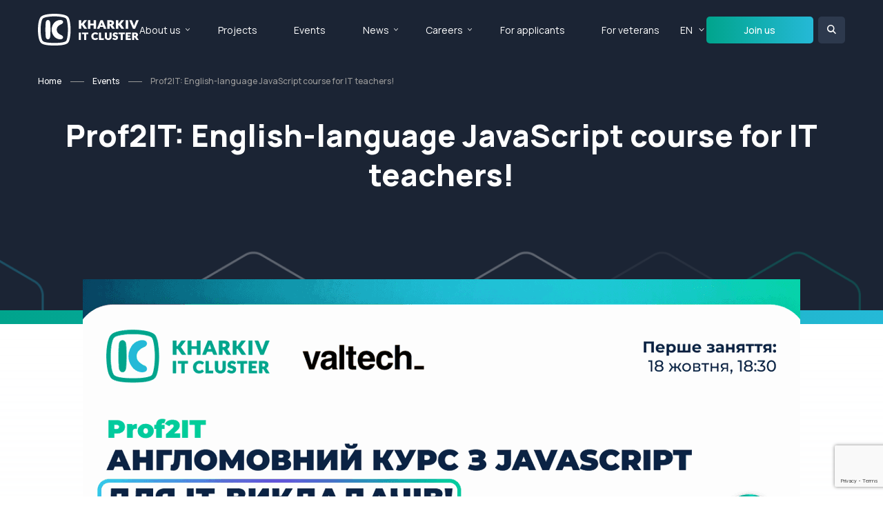

--- FILE ---
content_type: text/html; charset=utf-8
request_url: https://it-kharkiv.com/events/en/prof2it-anglomovnyj-kurs-z-javascript-dlya-it-vykladachiv
body_size: 7792
content:
<!doctype html>
<html lang="en">

<head>
 <link media="all" rel="stylesheet" href="/cms-assets/css/main.css" nonce='9c2750c2d726809f4b039de31d285a2f'>
<meta charset="utf-8">
<meta name="viewport" content="width=device-width, initial-scale=1, shrink-to-fit=no">

            <meta name="description" content="Are you a teacher of technical specialties? You should definitely join the new Prof2IT course, which has been prepared byProf2IT!"> 

    <link rel="canonical" href="https://it-kharkiv.com/events/en/prof2it-anglomovnyj-kurs-z-javascript-dlya-it-vykladachiv">


<meta property="og:locale" content="en_US">
<meta property="og:type" content="article">
<meta property="og:title" content="Prof2IT: English-language JavaScript course for IT teachers!">
<meta property="og:description" content="Are you a teacher of technical specialties? You should definitely join the new Prof2IT course, which has been prepared byProf2IT!">
<meta property="og:url" content="https://it-kharkiv.com/events/en/prof2it-anglomovnyj-kurs-z-javascript-dlya-it-vykladachiv">
<meta property="og:site_name" content="Kharkiv IT Cluster">

<link rel="preconnect" href="https://fonts.googleapis.com">
<link rel="preconnect" href="https://fonts.gstatic.com" crossorigin>
<link href="https://fonts.googleapis.com/css2?family=Manrope:wght@200..800&display=swap" rel="stylesheet">

<link rel="stylesheet" href="https://code.jquery.com/ui/1.13.2/themes/base/jquery-ui.css">
<link rel="stylesheet" href="https://cdn.jsdelivr.net/npm/swiper@9/swiper-bundle.min.css">
<link rel="stylesheet" href="https://cdnjs.cloudflare.com/ajax/libs/fancybox/3.5.7/jquery.fancybox.min.css">
<link rel="stylesheet" href="/css/main.min.css">

<script src="https://code.jquery.com/jquery-3.7.1.min.js" integrity="sha256-/JqT3SQfawRcv/BIHPThkBvs0OEvtFFmqPF/lYI/Cxo=" crossorigin="anonymous"></script>
<script src="https://cdnjs.cloudflare.com/ajax/libs/jquery-migrate/3.0.1/jquery-migrate.js"></script>
<script src="https://code.jquery.com/ui/1.13.2/jquery-ui.js"></script>
<script src="https://cdn.jsdelivr.net/npm/swiper@9/swiper-bundle.min.js"></script>
<script src="https://cdnjs.cloudflare.com/ajax/libs/fancybox/3.5.7/jquery.fancybox.min.js"></script>
<script type="text/javascript" src="https://maps.googleapis.com/maps/api/js?key=AIzaSyANHh3erG5-mNfGYXzRDZA2H_jnrkfEWxg"></script>
<script src="https://kit.fontawesome.com/ed9b260dd8.js" crossorigin="anonymous"></script>
<script src="/js/jquery.main.js"></script>
<script src="/js/sort.js"></script>

<title>Prof2IT: English-language JavaScript course for IT teachers!</title>
<script src='https://www.google.com/recaptcha/api.js?render=6Ld5QIoUAAAAAKznGOlK7z6mgqJ8ajRUc3CK5M17' nonce='9c2750c2d726809f4b039de31d285a2f'></script>
<script src="/cms-assets/js/ecommerce/price-calculation.min.js?v=" nonce='9c2750c2d726809f4b039de31d285a2f'></script>
 
 </head>

<body>
    <div id="wrapper">
<div class="loader-holder"><div class="loader"><div></div><div></div><div></div><div></div></div></div>
<header id="header">
    <div class="container">
        <div class="logo-holder">
            <a href="#" class="nav-opener"><span></span></a>
            <div class="logo">
                <a href="/en/">
                    <img class="white-logo" src="/images/logo.svg" alt="">
                    <img class="colored-logo" src="/images/logo-colored.svg" alt="">
                </a>
            </div>
        </div>
        <div class="nav-holder">
            <div class="search-holder">
                <form action="/en/search-results" class="form">
                    <input type="search" name="SearchKeyword" placeholder="Search"/>
                    <button type="submit"><i class="icon-search"></i></button>
                </form>
            </div>
<nav id="nav">
	<ul class="reset-list">
<li>
	<a href="#"
>About us</a>
    <div class="drop-down">
        <ul class="reset-list">
<li>
	<a href="/en/about-us"
>Kharkiv IT Cluster</a>
</li><li>
	<a href="/en/it-kharkiv"
>IT Kharkiv</a>
</li><li>
	<a href="/en/members"
>All members</a>
</li><li>
	<a href="/en/it-companies-catalog"
>IT companies catalogue</a>
</li><li>
	<a href="/en/join-company"
>Join us</a>
</li><li>
	<a href="/en/contact-us"
>Contact us</a>
</li>        </ul>
    </div>
</li><li>
	<a href="/en/projects"
>Projects</a>
</li><li>
	<a href="/en/events"
>Events</a>
</li><li>
	<a href="#"
>News</a>
    <div class="drop-down">
        <ul class="reset-list">
<li>
	<a href="/en/news"
>All news</a>
</li><li>
	<a href="/en/media-about-us"
>Media about us</a>
</li>        </ul>
    </div>
</li><li>
	<a href="#"
>Careers</a>
    <div class="drop-down">
        <ul class="reset-list">
<li>
	<a href="/en/vacancies"
>Vacancies</a>
</li>        </ul>
    </div>
</li><li>
	<a href="https://portal-abiturienta.it-kharkiv.com/"
	target="_blank">For applicants</a>
</li><li>
	<a href="https://it-cluster.trialsite.co/en/projects/veterans2it-courses"
>For veterans</a>
</li>	</ul>
</nav>            <nav id="lang">
                <ul class="reset-list">
                    <li class="selected">
                        <a href="#">EN</a>
                        <div class="drop-down">
                            <ul class="reset-list">
                                <li class="selected"><a href="#">EN</a></li>
                                <li><a class="languageChangeButton" data-lang="to-ua" href="">UA</a></li>
                            </ul>
                        </div>
                    </li>
                </ul>
            </nav>
            <div class="info-holder">
                <ul class="company-info">
                    <li>
                        <i class="icon icon-location"></i>
                        <div class="text">
                            <address>Kharkiv, <br> Gromadyanska St., 11/13</address>
                        </div>
                    </li>
                    <li>
                        <i class="icon icon-phone"></i>
                        <div class="text">
                            <a href="tel:+38(073)658-88-46">+38(073)658-88-46</a> <br>
                            <a href="tel:+38(050)658-88-46">+38(050)658-88-46</a>
                        </div>
                    </li>
                    <li>
                        <i class="icon icon-email"></i>
                        <div class="text">
                            <a href="mailto: info@it-kharkiv.com"> info@it-kharkiv.com</a>
                        </div>
                    </li>
                </ul>
                <ul class="social-networks">
                    <li><a href="https://www.facebook.com/kharkivitcluster/"><i class="icon icon-facebook"></i></a></li>
                    <li><a href="https://www.instagram.com/kharkiv.it.cluster/"><i class="icon icon-instagram"></i></a></li>
                    <li><a href=""><i class="icon icon-twitter"></i></a></li>
                    <li><a href="https://www.linkedin.com/company/kharkiv-it-cluster"><i class="icon icon-linkedin2"></i></a></li>
                </ul>
            </div>
        </div>
        <a href="/en/join-company" class="btn small">Join us</a>
        <div class="header-search">
            <a href="#" class="search-opener"></a>
            <div class="form-holder">
                <form action="/en/search-results" class="form">
                    <input type="search" name="SearchKeyword" placeholder="Search"/>
                    <button type="submit"><i class="icon icon-search"></i></button>
                </form>
            </div>
        </div>
    </div>
</header>        <main id="main" role="main">


    <section class="banner">
        <div class="container">
<ul class="breadcrumbs">
    <li><a href="/en/home">Home</a></li>
    <li><a href="/en/events">Events</a></li>
    <li>Prof2IT: English-language JavaScript course for IT teachers!</li>
</ul>            <div class="text">
                <h1>Prof2IT: English-language JavaScript course for IT teachers!</h1>
            </div>
        </div>
    </section>
            <section class="section module-detail-section corner-top"  data-cms_ose_item_id="71502" data-cms_ose_reload_page="true" style="position: relative">
    <div class="container">
        <div class="content03">
                    <img class="main-img" src="/images/2023/10/prof2it-anglomovnyj-kurs-z-javascript-dlya-it-vykladachiv-prof2it-english-language-javascript-course-for-it-teachers5.png?width=1040&height=582&mode=crop" alt="">
            <div class="row-holder event-detail">
                <div class="col-3">
                    <p class="date-icon"><i class="icon icon-calendar"></i> Date of event:</p>
                        <strong class="date"><span>18</span> September 2023</strong>
                    
                </div>
                
                <div class="col-3">
                    <p class="location"><i class="icon icon-time"></i> Time of the event</p>
                    <time class="date">00:00 </time>
                </div>
                <div class="col-3">
                    <p class="location"><i class="icon icon-location"></i> Location</p>
                    <address></address>
                </div>
            </div>
            
            
            
            <div class="content04">
                <div class="text-holder">
                </div>
            </div>
            
            <div class="content04">
                <div class="text-holder">
                    <h3><span>Are you a teacher of technical specialties, and do you want to improve your qualifications? Then you should definitely join the new Prof2IT course, which has been prepared by Kharkiv IT Cluster!</span></h3>
<span>The Prof2IT project is one of the most significant educational initiatives of Kharkiv IT Cluster. Through collaboration between educational institutions and IT companies, we offer professional development courses for teachers in technical specialties, aligning with the latest trends in the IT industry.</span>
<h3><b>Already involved in the Prof2IT project:</b></h3>
<ul>
<li><span>190+ teachers of higher education institutions and colleges;</span></li>
<li><span>25+ institutions of higher and professional pre-higher education in Ukraine;</span></li>
<li><span>20+ IT companies;</span></li>
<li><span>50+ lecturers;</span></li>
</ul>
<b>Information about the speaker:</b>
<span>Stanislav is experienced Lead Front-End Developer with focus on React framework.</span>
<span>He has vast experience working with multicultural distributed teams, understanding the clients' needs and tailoring web software solutions based on clear requirements.</span>
<span>Parts of his characteristics are being proactive, straightforward and having an eye for even the smallest intricate details.</span>
<h3><b>Course Details</b></h3>
<b>Topic:</b><span> «</span><b>Understanding Basic JavaScript, Data Structures and Data Presentation using Ag-Grid»</b>
<b>Speaker:</b><span> Stanislav Kumanov, Front-End Developer at </span><a href="https://www.valtech.com/"><span>Valtech</span></a>
<b>Course language:</b><span> English</span>
<b>Number of lessons:</b><span> 10 lesson</span><b>s</b><span>/1-1.5 hours each + final exam</span>
<b>Online platform:</b><span> Zoom</span>
<b>Date:</b><span> October 18th at 6:30 p.m</span>
<span>The course will be posted on the  DrivEd platform, which was kindly provided by </span><a href="https://piogroup.net/"><span>PioGroup Software</span></a><span> for the implementation of the educational projects of Kharkiv IT Cluster.</span>
<h3><b>Course Description</b></h3>
<ol>
<li><span> Introduction to the Data Grid with Ag-Grid</span></li>
<li><span> Initial Deep Dive and Ag Grid Setup</span></li>
<li><span> Understanding the Data Grid Column Interface</span></li>
<li><span> Working with Rows in the Data Grid</span></li>
<li><span> Styling and Customization of the Grid Using CSS and HTML</span></li>
<li><span> Data Visualization on the Client and Server Sides</span></li>
<li><span> Data Filtering</span></li>
<li><span> Data Charts</span></li>
<li><span> An Overview of the Grid Functions: Handling Date, Time, Loading and Pagination</span></li>
<li><span> Final Practical Examination for the Students</span></li>
</ol>
<b>Why Should You Join?</b>
<span>By joining the course, you will have a chance to deepen and enhance your knowledge as well as your hard skills in communicating in English directly with a native speaker.</span>
<h3><b>Course participants will gain:</b></h3>
<ul>
<li><span>valuable knowledge and experience;</span></li>
<li><span>access to educational materials;</span></li>
<li><span>an opportunity to exchange experience with other teachers;</span></li>
<li><span>a chance to receive feedback from experts;</span></li>
<li><span>a certificate of advanced qualification worth 3 ECTS credits, for successful completion of the course. (The successful completion of the course is especially important for 80% of the final test)</span></li>
</ul>
<b>What is Required to Participate?</b>
<b>To enroll in the course, please register via the link:</b> <a href="https://forms.gle/9fP37JVXizysP13E7"><span>https://forms.gle/9fP37JVXizysP13E7</span></a>
<b>🔥 Join our Telegram chat so that you won’t miss the news 👉 </b><a href="https://t.me/+M7aTidCCZBQxMzY6"><b>https://t.me/+M7aTidCCZBQxMzY6</b></a>

 

<span>See you at the first lesson of the course </span><b>«Understanding Basic JavaScript, Data Structures and Data Presentation Using Ag-Grid». </b><span>We have prepared a lot of interesting things for you!</span>

 
<p><strong>Підпишись на наш телеграм канал, щоб бути у курсі вступної кампанії 2023</strong></p>
<p><a class="btn" href="https://t.me/parents2it" rel="nofollow noopener" target="_blank"><span>Підписатися на Telegram-канал</span></a></p>
<p><strong>Також читай новини на наших сторінках в соціальних мережах:</strong></p>
<p><a class="btn" href="https://www.facebook.com/kharkiv.it.cluster.edu" rel="nofollow noopener" target="_blank">Facebook</a></p>
<p><a class="btn" href="https://www.instagram.com/kharkiv_it_cluster_edu" rel="nofollow noopener" target="_blank">Instagram</a></p>
                </div>
            </div>
            
            <div class="content06">
                <div class="row-holder speakers-list">
                </div>
            </div>
        </div>
    </div>
<button data-cms_ose_edit_item_button="71502" class="cms_ose_editing_button" style="z-index:98;"><svg xmlns="http://www.w3.org/2000/svg" viewBox="0 0 500 500"><defs><style>.cms_ose_editing_button__style-1 { fill: #0091ea;}.cms_ose_editing_button__style-2 { fill: #fff; }</style></defs><g id="layer-2" data-name="layer 2"><g id="layer-1-2" data-name="layer-1"> <circle class="cms_ose_editing_button__style-1" cx="250" cy="250" r="250" /><path class="cms_ose_editing_button__style-2" d="M297.26,150.29a27,27,0,0,1,38.21,0l16.62,16.63a27,27,0,0,1,0,38.2l-20.41,20.41-54.83-54.82Zm24.89,84.77-98.36,98.32A37.07,37.07,0,0,1,208,342.74l-50.75,14.93a9.49,9.49,0,0,1-10-2.91,9.27,9.27,0,0,1-2.55-9.66l14.92-50.74A37.31,37.31,0,0,1,169,278.59l98.33-98.34Z" /></g></g></svg></button>
<button data-cms_ose_delete_item_button="71502" class="cms_ose_editing_button" style="z-index:98;"><svg xmlns="http://www.w3.org/2000/svg" viewBox="0 0 500 500"><defs><style>.cms_ose_editing_button__style-1 {  fill: #0091ea;   }.cms_ose_editing_button__style-2 {   fill: #fff;    }</style></defs><g id="layer-2" data-name="layer 2"> <g id="layer-1-2" data-name="layer-1"> <circle class="cms_ose_editing_button__style-1" cx="250" cy="250" r="250" /> <path class="cms_ose_editing_button__style-2" d="M212.53,150.08a13.44,13.44,0,0,1,12-7.44H275.2a13.44,13.44,0,0,1,12,7.44l3,6h40.38a13.46,13.46,0,1,1,0,26.92H169.12a13.46,13.46,0,0,1,0-26.92H209.5ZM321.72,338.69A20.23,20.23,0,0,1,301.58,358H198.19A20.25,20.25,0,0,1,178,338.69l-9.29-142.21h161.9Z" /> </g> </g></svg></button>
</section>

<section class="section">
    <div class="text-center">
        <p class="intro-p">Prof2IT: English-language JavaScript course for IT teachers!</p>
            <p class="h1">The event is complete</p>
    </div>
</section>

<div class="popup fancybox-content" id="booking-popup" style="display: none;">
    <h3>Registration</h3>
<form action="/forms/cases.ashx?form=booking_form&isSubscription=false" name="booking_form"  method="post" enctype="multipart/form-data">
	<input type="text" id="FirstName" name="FirstName" placeholder="Ім’я">
	<input type="text" id="LastName" name="LastName" placeholder="Прізвище">
	<input type="email" id="Email" name="Email" required placeholder="Email">
	<input type="hidden" name="Payment_ModuleItemId" value="71502"/>
	<input type="text" data-event_one_item_price="0" name="Payment_ItemQuantity" value="1"/>
	<select id="Payment_Type" name="Payment_Type">
    	<option value="CreditCard">Credit Card</option>
    	<option value="Paypal">Paypal</option>
    	<option value="Free">Free Payment</option>
    	<option value="Cash">Cash</option>
    	<option value="EFT">EFT</option>
    	<option value="Cheque">Cheque</option>
    	<option value="MoneyOrder">Money Order</option>
	</select>
<div id="paymentFields_booking_form" class="0_payment_wrapper"></div>
<input type="hidden" name="Payment_Data"/>
<input type="hidden" name="Payment_Data_Descriptor"/>
<div id="paymentErrors_booking_form" role="alert"></div>
	<input type="hidden" name="Payment_Amount" value="0"/>
	<input type="text" disabled="disabled" id="PaymentTotalCost" value="0"/>
	<script>
 		'use strict';grecaptcha.ready(function(){function e(a){grecaptcha.execute("6Ld5QIoUAAAAAKznGOlK7z6mgqJ8ajRUc3CK5M17",{action:'general_form_booking_form'}).then(function(b){document.querySelector(".g-recaptcha-response-v3-booking_form").value=b;a&&a()})}window.customFormSubmit=new Event("customFormSubmit");let a=document.querySelector(".g-recaptcha-response-v3-booking_form").closest("form");if(null!=a){let d=!0,b=0,c=document.getElementById("paymentFields_"+a.getAttribute("name"));a.onsubmit = function(f){f.preventDefault(); if (!a.classList.contains("form-validation-error")){if(d)return b++,d=!1,a.CMS_CustomSubmit=new Event("CMS_CustomSubmit",{cancelable:!0}),e(function(){c?"true"===c.dataset.paymentEnabled?(a.dispatchEvent(window.customFormSubmit),b=0,d=!0):a.dispatchEvent(window.customFormSubmit):(a.CMS_CustomSubmit.data={form:a},a.dispatchEvent(a.CMS_CustomSubmit))}),!1;0<b&&b++;if(1<b)return alert("Form submission is in progress."),!1}};c||a.addEventListener("CMS_CustomSubmit",function(c){ c.defaultPrevented ? (b = 0, d = !0) : a.submit()})}else e()}); 
	</script>
	<input type="hidden" class="g-recaptcha-response-v3-booking_form" name="g-recaptcha-response-v3">
	<input class="btn" type="submit" value="Підтвердити">
</form></div>

<section class="section email-section">
   <div class="alt-holder">
       <div class="container">
           <h2>Subscription to the email newsletter</h2>
           <p>Want to stay updated on the latest IT events in the region?&nbsp;<br>
               Subscribe to our newsletter!</p>
<form class="form" action="/forms/cases.ashx?form=mailing-list&isSubscription=false" name="mailing-list"  method="post" enctype="multipart/form-data">
    <input type="hidden" name="redirectURL" value="/en/form-submission-results-en">
	<input type="text" id="FirstName" name="FirstName" placeholder="Name *" required>
	<input type="email" id="Email" name="Email"  placeholder="Email *" required>
	<script>
 		'use strict';grecaptcha.ready(function(){function e(a){grecaptcha.execute("6Ld5QIoUAAAAAKznGOlK7z6mgqJ8ajRUc3CK5M17",{action:'general_form_mailing_list_en'}).then(function(b){document.querySelector(".g-recaptcha-response-v3-mailing-list-en").value=b;a&&a()})}window.customFormSubmit=new Event("customFormSubmit");let a=document.querySelector(".g-recaptcha-response-v3-mailing-list-en").closest("form");if(null!=a){let d=!0,b=0,c=document.getElementById("paymentFields_"+a.getAttribute("name"));a.onsubmit = function(f){f.preventDefault(); if (!a.classList.contains("form-validation-error")){if(d)return b++,d=!1,a.CMS_CustomSubmit=new Event("CMS_CustomSubmit",{cancelable:!0}),e(function(){c?"true"===c.dataset.paymentEnabled?(a.dispatchEvent(window.customFormSubmit),b=0,d=!0):a.dispatchEvent(window.customFormSubmit):(a.CMS_CustomSubmit.data={form:a},a.dispatchEvent(a.CMS_CustomSubmit))}),!1;0<b&&b++;if(1<b)return alert("Form submission is in progress."),!1}};c||a.addEventListener("CMS_CustomSubmit",function(c){ c.defaultPrevented ? (b = 0, d = !0) : a.submit()})}else e()}); 
	</script>
	<input type="hidden" class="g-recaptcha-response-v3-mailing-list-en" name="g-recaptcha-response-v3">
	<input type="submit" class="btn" value="Subscribe">
</form>       </div>
   </div>
</section>        </main>
<footer id="footer" class="footer">
    <div class="container">
        <div class="row-holder mobile-hide">
            <div class="col-2">
                <p class="h6">About us</p>
<ul class="footer-nav">
<li>
	<a href="/en/about-us"
>Kharkiv IT Cluster</a>
</li><li>
	<a href="/en/it-kharkiv"
>IT Kharkiv</a>
</li><li>
	<a href="/en/members"
>All members</a>
</li><li>
	<a href="/en/it-companies-catalog"
>IT companies catalogue</a>
</li><li>
	<a href="/en/join-company"
>Join us</a>
</li><li>
	<a href="/en/contact-us"
>Contact us</a>
</li></ul>            </div>
            <div class="col-2">
                <p class="h6">Projects</p>
<ul class="footer-nav">
<li>
	<a href="/en/projects"
>All projects</a>
</li><li>
	<a href="#"
>For veterans</a>
</li></ul>            </div>
            <div class="col-2">
                <p class="h6">Events</p>
<ul class="footer-nav">
<li>
	<a href="/en/events"
>Future events</a>
</li><li>
	<a href="/en/events-calendar"
>Calendar</a>
</li><li>
	<a href="/en/events-archive"
>Archive of events</a>
</li><li>
	<a href="/en/add-event"
>Add an event</a>
</li></ul>            </div>
            <div class="col-2">
                <p class="h6">News</p>
<ul class="footer-nav">
<li>
	<a href="/en/news"
>All news</a>
</li><li>
	<a href="/en/media-about-us"
>Media about us</a>
</li></ul>            </div>
            <div class="col-2">
                <p class="h6">For specialists</p>
<ul class="footer-nav">
<li>
	<a href="/en/projects/it-community"
>IT Community</a>
</li><li>
	<a href="/en/vacancies"
>Vacancies of cluster members</a>
</li></ul>            </div>
            <div class="col-2">
                <p class="h6">For applicants</p>
<ul class="footer-nav">
<li>
	<a href="https://portal-abiturienta.it-kharkiv.com/"
	target="_blank">Applicant Portal</a>
</li><li>
	<a href="https://portal-abiturienta.it-kharkiv.com/universities"
>Educational Institutions</a>
</li><li>
	<a href="https://portal-abiturienta.it-kharkiv.com/osoblyvosti-vstupnoi-kampanii-2025"
>Admissions Campaign</a>
</li></ul>            </div>
        </div>
        <section class="info-section contact-info">
            <div class="row-holder">
                <div class="col-3">
                    <div class="logo">
                        <a href="/en/"><img width="158px" src="/images/logo-colored.svg" alt="it cluster kharkiv"></a>
                    </div>
                </div>
                <div class="col-3">
                    <div class="info">
                        <i class="icon icon-location"></i>
                        <div class="text">
                            <address>Kharkiv, <br> Gromadyanska St., 11/13</address>
                        </div>
                    </div>
                </div>
                <div class="col-3">
                    <div class="info">
                        <i class="icon icon-phone"></i>
                        <div class="text">
                            <a href="tel:+38(073)658-88-46">+38(073)658-88-46</a> <br>
                            <a href="tel:+38(050)658-88-46">+38(050)658-88-46</a>
                        </div>
                    </div>
                </div>
                <div class="col-3">
                    <div class="info">
                        <i class="icon icon-email"></i>
                        <div class="text">
                            <a href="mailto: info@it-kharkiv.com"> info@it-kharkiv.com</a>
                        </div>
                    </div>
                </div>
            </div>
<ul class="social-networks">
    <li><a href="https://www.facebook.com/kharkivitcluster/" target="_blank"><i class="icon fa-brands fa-facebook-f"></i></a></li>
    <li><a href="https://www.instagram.com/kharkiv.it.cluster/" target="_blank"><i class="icon fa-brands fa-instagram"></i></a></li>
    <li><a href="https://x.com/kharkivit" target="_blank"><i class="icon fa-brands fa-x-twitter"></i></a></li>
    <li><a href="https://www.linkedin.com/company/kharkiv-it-cluster" target="_blank"><i class="icon fa-brands fa-linkedin-in"></i></a></li>
    <li><a href="https://www.youtube.com/channel/UCr7jkDb4gbAaNwpDR7Xtm8Q" target="_blank"><i class="icon fa-brands fa-youtube"></i></a></li>
</ul>            <p class="copy">Copyrights 2025 © Kharkiv IT Cluster.</p>
            <p class="creator">Powered by <a href="https://webinone.com/" target="_blank"><img width="109px" src="/images/logo-webinone.svg" alt="Webinone Logo"></a></p>
        </section>
    </div>
</footer>
<a href="#" class="back-to-top"><i class="icon icon-arrow-right"></i></a>    </div>
</body>

</html>

--- FILE ---
content_type: text/html; charset=utf-8
request_url: https://www.google.com/recaptcha/api2/anchor?ar=1&k=6Ld5QIoUAAAAAKznGOlK7z6mgqJ8ajRUc3CK5M17&co=aHR0cHM6Ly9pdC1raGFya2l2LmNvbTo0NDM.&hl=en&v=PoyoqOPhxBO7pBk68S4YbpHZ&size=invisible&anchor-ms=20000&execute-ms=30000&cb=i2oxt6gd030p
body_size: 48432
content:
<!DOCTYPE HTML><html dir="ltr" lang="en"><head><meta http-equiv="Content-Type" content="text/html; charset=UTF-8">
<meta http-equiv="X-UA-Compatible" content="IE=edge">
<title>reCAPTCHA</title>
<style type="text/css">
/* cyrillic-ext */
@font-face {
  font-family: 'Roboto';
  font-style: normal;
  font-weight: 400;
  font-stretch: 100%;
  src: url(//fonts.gstatic.com/s/roboto/v48/KFO7CnqEu92Fr1ME7kSn66aGLdTylUAMa3GUBHMdazTgWw.woff2) format('woff2');
  unicode-range: U+0460-052F, U+1C80-1C8A, U+20B4, U+2DE0-2DFF, U+A640-A69F, U+FE2E-FE2F;
}
/* cyrillic */
@font-face {
  font-family: 'Roboto';
  font-style: normal;
  font-weight: 400;
  font-stretch: 100%;
  src: url(//fonts.gstatic.com/s/roboto/v48/KFO7CnqEu92Fr1ME7kSn66aGLdTylUAMa3iUBHMdazTgWw.woff2) format('woff2');
  unicode-range: U+0301, U+0400-045F, U+0490-0491, U+04B0-04B1, U+2116;
}
/* greek-ext */
@font-face {
  font-family: 'Roboto';
  font-style: normal;
  font-weight: 400;
  font-stretch: 100%;
  src: url(//fonts.gstatic.com/s/roboto/v48/KFO7CnqEu92Fr1ME7kSn66aGLdTylUAMa3CUBHMdazTgWw.woff2) format('woff2');
  unicode-range: U+1F00-1FFF;
}
/* greek */
@font-face {
  font-family: 'Roboto';
  font-style: normal;
  font-weight: 400;
  font-stretch: 100%;
  src: url(//fonts.gstatic.com/s/roboto/v48/KFO7CnqEu92Fr1ME7kSn66aGLdTylUAMa3-UBHMdazTgWw.woff2) format('woff2');
  unicode-range: U+0370-0377, U+037A-037F, U+0384-038A, U+038C, U+038E-03A1, U+03A3-03FF;
}
/* math */
@font-face {
  font-family: 'Roboto';
  font-style: normal;
  font-weight: 400;
  font-stretch: 100%;
  src: url(//fonts.gstatic.com/s/roboto/v48/KFO7CnqEu92Fr1ME7kSn66aGLdTylUAMawCUBHMdazTgWw.woff2) format('woff2');
  unicode-range: U+0302-0303, U+0305, U+0307-0308, U+0310, U+0312, U+0315, U+031A, U+0326-0327, U+032C, U+032F-0330, U+0332-0333, U+0338, U+033A, U+0346, U+034D, U+0391-03A1, U+03A3-03A9, U+03B1-03C9, U+03D1, U+03D5-03D6, U+03F0-03F1, U+03F4-03F5, U+2016-2017, U+2034-2038, U+203C, U+2040, U+2043, U+2047, U+2050, U+2057, U+205F, U+2070-2071, U+2074-208E, U+2090-209C, U+20D0-20DC, U+20E1, U+20E5-20EF, U+2100-2112, U+2114-2115, U+2117-2121, U+2123-214F, U+2190, U+2192, U+2194-21AE, U+21B0-21E5, U+21F1-21F2, U+21F4-2211, U+2213-2214, U+2216-22FF, U+2308-230B, U+2310, U+2319, U+231C-2321, U+2336-237A, U+237C, U+2395, U+239B-23B7, U+23D0, U+23DC-23E1, U+2474-2475, U+25AF, U+25B3, U+25B7, U+25BD, U+25C1, U+25CA, U+25CC, U+25FB, U+266D-266F, U+27C0-27FF, U+2900-2AFF, U+2B0E-2B11, U+2B30-2B4C, U+2BFE, U+3030, U+FF5B, U+FF5D, U+1D400-1D7FF, U+1EE00-1EEFF;
}
/* symbols */
@font-face {
  font-family: 'Roboto';
  font-style: normal;
  font-weight: 400;
  font-stretch: 100%;
  src: url(//fonts.gstatic.com/s/roboto/v48/KFO7CnqEu92Fr1ME7kSn66aGLdTylUAMaxKUBHMdazTgWw.woff2) format('woff2');
  unicode-range: U+0001-000C, U+000E-001F, U+007F-009F, U+20DD-20E0, U+20E2-20E4, U+2150-218F, U+2190, U+2192, U+2194-2199, U+21AF, U+21E6-21F0, U+21F3, U+2218-2219, U+2299, U+22C4-22C6, U+2300-243F, U+2440-244A, U+2460-24FF, U+25A0-27BF, U+2800-28FF, U+2921-2922, U+2981, U+29BF, U+29EB, U+2B00-2BFF, U+4DC0-4DFF, U+FFF9-FFFB, U+10140-1018E, U+10190-1019C, U+101A0, U+101D0-101FD, U+102E0-102FB, U+10E60-10E7E, U+1D2C0-1D2D3, U+1D2E0-1D37F, U+1F000-1F0FF, U+1F100-1F1AD, U+1F1E6-1F1FF, U+1F30D-1F30F, U+1F315, U+1F31C, U+1F31E, U+1F320-1F32C, U+1F336, U+1F378, U+1F37D, U+1F382, U+1F393-1F39F, U+1F3A7-1F3A8, U+1F3AC-1F3AF, U+1F3C2, U+1F3C4-1F3C6, U+1F3CA-1F3CE, U+1F3D4-1F3E0, U+1F3ED, U+1F3F1-1F3F3, U+1F3F5-1F3F7, U+1F408, U+1F415, U+1F41F, U+1F426, U+1F43F, U+1F441-1F442, U+1F444, U+1F446-1F449, U+1F44C-1F44E, U+1F453, U+1F46A, U+1F47D, U+1F4A3, U+1F4B0, U+1F4B3, U+1F4B9, U+1F4BB, U+1F4BF, U+1F4C8-1F4CB, U+1F4D6, U+1F4DA, U+1F4DF, U+1F4E3-1F4E6, U+1F4EA-1F4ED, U+1F4F7, U+1F4F9-1F4FB, U+1F4FD-1F4FE, U+1F503, U+1F507-1F50B, U+1F50D, U+1F512-1F513, U+1F53E-1F54A, U+1F54F-1F5FA, U+1F610, U+1F650-1F67F, U+1F687, U+1F68D, U+1F691, U+1F694, U+1F698, U+1F6AD, U+1F6B2, U+1F6B9-1F6BA, U+1F6BC, U+1F6C6-1F6CF, U+1F6D3-1F6D7, U+1F6E0-1F6EA, U+1F6F0-1F6F3, U+1F6F7-1F6FC, U+1F700-1F7FF, U+1F800-1F80B, U+1F810-1F847, U+1F850-1F859, U+1F860-1F887, U+1F890-1F8AD, U+1F8B0-1F8BB, U+1F8C0-1F8C1, U+1F900-1F90B, U+1F93B, U+1F946, U+1F984, U+1F996, U+1F9E9, U+1FA00-1FA6F, U+1FA70-1FA7C, U+1FA80-1FA89, U+1FA8F-1FAC6, U+1FACE-1FADC, U+1FADF-1FAE9, U+1FAF0-1FAF8, U+1FB00-1FBFF;
}
/* vietnamese */
@font-face {
  font-family: 'Roboto';
  font-style: normal;
  font-weight: 400;
  font-stretch: 100%;
  src: url(//fonts.gstatic.com/s/roboto/v48/KFO7CnqEu92Fr1ME7kSn66aGLdTylUAMa3OUBHMdazTgWw.woff2) format('woff2');
  unicode-range: U+0102-0103, U+0110-0111, U+0128-0129, U+0168-0169, U+01A0-01A1, U+01AF-01B0, U+0300-0301, U+0303-0304, U+0308-0309, U+0323, U+0329, U+1EA0-1EF9, U+20AB;
}
/* latin-ext */
@font-face {
  font-family: 'Roboto';
  font-style: normal;
  font-weight: 400;
  font-stretch: 100%;
  src: url(//fonts.gstatic.com/s/roboto/v48/KFO7CnqEu92Fr1ME7kSn66aGLdTylUAMa3KUBHMdazTgWw.woff2) format('woff2');
  unicode-range: U+0100-02BA, U+02BD-02C5, U+02C7-02CC, U+02CE-02D7, U+02DD-02FF, U+0304, U+0308, U+0329, U+1D00-1DBF, U+1E00-1E9F, U+1EF2-1EFF, U+2020, U+20A0-20AB, U+20AD-20C0, U+2113, U+2C60-2C7F, U+A720-A7FF;
}
/* latin */
@font-face {
  font-family: 'Roboto';
  font-style: normal;
  font-weight: 400;
  font-stretch: 100%;
  src: url(//fonts.gstatic.com/s/roboto/v48/KFO7CnqEu92Fr1ME7kSn66aGLdTylUAMa3yUBHMdazQ.woff2) format('woff2');
  unicode-range: U+0000-00FF, U+0131, U+0152-0153, U+02BB-02BC, U+02C6, U+02DA, U+02DC, U+0304, U+0308, U+0329, U+2000-206F, U+20AC, U+2122, U+2191, U+2193, U+2212, U+2215, U+FEFF, U+FFFD;
}
/* cyrillic-ext */
@font-face {
  font-family: 'Roboto';
  font-style: normal;
  font-weight: 500;
  font-stretch: 100%;
  src: url(//fonts.gstatic.com/s/roboto/v48/KFO7CnqEu92Fr1ME7kSn66aGLdTylUAMa3GUBHMdazTgWw.woff2) format('woff2');
  unicode-range: U+0460-052F, U+1C80-1C8A, U+20B4, U+2DE0-2DFF, U+A640-A69F, U+FE2E-FE2F;
}
/* cyrillic */
@font-face {
  font-family: 'Roboto';
  font-style: normal;
  font-weight: 500;
  font-stretch: 100%;
  src: url(//fonts.gstatic.com/s/roboto/v48/KFO7CnqEu92Fr1ME7kSn66aGLdTylUAMa3iUBHMdazTgWw.woff2) format('woff2');
  unicode-range: U+0301, U+0400-045F, U+0490-0491, U+04B0-04B1, U+2116;
}
/* greek-ext */
@font-face {
  font-family: 'Roboto';
  font-style: normal;
  font-weight: 500;
  font-stretch: 100%;
  src: url(//fonts.gstatic.com/s/roboto/v48/KFO7CnqEu92Fr1ME7kSn66aGLdTylUAMa3CUBHMdazTgWw.woff2) format('woff2');
  unicode-range: U+1F00-1FFF;
}
/* greek */
@font-face {
  font-family: 'Roboto';
  font-style: normal;
  font-weight: 500;
  font-stretch: 100%;
  src: url(//fonts.gstatic.com/s/roboto/v48/KFO7CnqEu92Fr1ME7kSn66aGLdTylUAMa3-UBHMdazTgWw.woff2) format('woff2');
  unicode-range: U+0370-0377, U+037A-037F, U+0384-038A, U+038C, U+038E-03A1, U+03A3-03FF;
}
/* math */
@font-face {
  font-family: 'Roboto';
  font-style: normal;
  font-weight: 500;
  font-stretch: 100%;
  src: url(//fonts.gstatic.com/s/roboto/v48/KFO7CnqEu92Fr1ME7kSn66aGLdTylUAMawCUBHMdazTgWw.woff2) format('woff2');
  unicode-range: U+0302-0303, U+0305, U+0307-0308, U+0310, U+0312, U+0315, U+031A, U+0326-0327, U+032C, U+032F-0330, U+0332-0333, U+0338, U+033A, U+0346, U+034D, U+0391-03A1, U+03A3-03A9, U+03B1-03C9, U+03D1, U+03D5-03D6, U+03F0-03F1, U+03F4-03F5, U+2016-2017, U+2034-2038, U+203C, U+2040, U+2043, U+2047, U+2050, U+2057, U+205F, U+2070-2071, U+2074-208E, U+2090-209C, U+20D0-20DC, U+20E1, U+20E5-20EF, U+2100-2112, U+2114-2115, U+2117-2121, U+2123-214F, U+2190, U+2192, U+2194-21AE, U+21B0-21E5, U+21F1-21F2, U+21F4-2211, U+2213-2214, U+2216-22FF, U+2308-230B, U+2310, U+2319, U+231C-2321, U+2336-237A, U+237C, U+2395, U+239B-23B7, U+23D0, U+23DC-23E1, U+2474-2475, U+25AF, U+25B3, U+25B7, U+25BD, U+25C1, U+25CA, U+25CC, U+25FB, U+266D-266F, U+27C0-27FF, U+2900-2AFF, U+2B0E-2B11, U+2B30-2B4C, U+2BFE, U+3030, U+FF5B, U+FF5D, U+1D400-1D7FF, U+1EE00-1EEFF;
}
/* symbols */
@font-face {
  font-family: 'Roboto';
  font-style: normal;
  font-weight: 500;
  font-stretch: 100%;
  src: url(//fonts.gstatic.com/s/roboto/v48/KFO7CnqEu92Fr1ME7kSn66aGLdTylUAMaxKUBHMdazTgWw.woff2) format('woff2');
  unicode-range: U+0001-000C, U+000E-001F, U+007F-009F, U+20DD-20E0, U+20E2-20E4, U+2150-218F, U+2190, U+2192, U+2194-2199, U+21AF, U+21E6-21F0, U+21F3, U+2218-2219, U+2299, U+22C4-22C6, U+2300-243F, U+2440-244A, U+2460-24FF, U+25A0-27BF, U+2800-28FF, U+2921-2922, U+2981, U+29BF, U+29EB, U+2B00-2BFF, U+4DC0-4DFF, U+FFF9-FFFB, U+10140-1018E, U+10190-1019C, U+101A0, U+101D0-101FD, U+102E0-102FB, U+10E60-10E7E, U+1D2C0-1D2D3, U+1D2E0-1D37F, U+1F000-1F0FF, U+1F100-1F1AD, U+1F1E6-1F1FF, U+1F30D-1F30F, U+1F315, U+1F31C, U+1F31E, U+1F320-1F32C, U+1F336, U+1F378, U+1F37D, U+1F382, U+1F393-1F39F, U+1F3A7-1F3A8, U+1F3AC-1F3AF, U+1F3C2, U+1F3C4-1F3C6, U+1F3CA-1F3CE, U+1F3D4-1F3E0, U+1F3ED, U+1F3F1-1F3F3, U+1F3F5-1F3F7, U+1F408, U+1F415, U+1F41F, U+1F426, U+1F43F, U+1F441-1F442, U+1F444, U+1F446-1F449, U+1F44C-1F44E, U+1F453, U+1F46A, U+1F47D, U+1F4A3, U+1F4B0, U+1F4B3, U+1F4B9, U+1F4BB, U+1F4BF, U+1F4C8-1F4CB, U+1F4D6, U+1F4DA, U+1F4DF, U+1F4E3-1F4E6, U+1F4EA-1F4ED, U+1F4F7, U+1F4F9-1F4FB, U+1F4FD-1F4FE, U+1F503, U+1F507-1F50B, U+1F50D, U+1F512-1F513, U+1F53E-1F54A, U+1F54F-1F5FA, U+1F610, U+1F650-1F67F, U+1F687, U+1F68D, U+1F691, U+1F694, U+1F698, U+1F6AD, U+1F6B2, U+1F6B9-1F6BA, U+1F6BC, U+1F6C6-1F6CF, U+1F6D3-1F6D7, U+1F6E0-1F6EA, U+1F6F0-1F6F3, U+1F6F7-1F6FC, U+1F700-1F7FF, U+1F800-1F80B, U+1F810-1F847, U+1F850-1F859, U+1F860-1F887, U+1F890-1F8AD, U+1F8B0-1F8BB, U+1F8C0-1F8C1, U+1F900-1F90B, U+1F93B, U+1F946, U+1F984, U+1F996, U+1F9E9, U+1FA00-1FA6F, U+1FA70-1FA7C, U+1FA80-1FA89, U+1FA8F-1FAC6, U+1FACE-1FADC, U+1FADF-1FAE9, U+1FAF0-1FAF8, U+1FB00-1FBFF;
}
/* vietnamese */
@font-face {
  font-family: 'Roboto';
  font-style: normal;
  font-weight: 500;
  font-stretch: 100%;
  src: url(//fonts.gstatic.com/s/roboto/v48/KFO7CnqEu92Fr1ME7kSn66aGLdTylUAMa3OUBHMdazTgWw.woff2) format('woff2');
  unicode-range: U+0102-0103, U+0110-0111, U+0128-0129, U+0168-0169, U+01A0-01A1, U+01AF-01B0, U+0300-0301, U+0303-0304, U+0308-0309, U+0323, U+0329, U+1EA0-1EF9, U+20AB;
}
/* latin-ext */
@font-face {
  font-family: 'Roboto';
  font-style: normal;
  font-weight: 500;
  font-stretch: 100%;
  src: url(//fonts.gstatic.com/s/roboto/v48/KFO7CnqEu92Fr1ME7kSn66aGLdTylUAMa3KUBHMdazTgWw.woff2) format('woff2');
  unicode-range: U+0100-02BA, U+02BD-02C5, U+02C7-02CC, U+02CE-02D7, U+02DD-02FF, U+0304, U+0308, U+0329, U+1D00-1DBF, U+1E00-1E9F, U+1EF2-1EFF, U+2020, U+20A0-20AB, U+20AD-20C0, U+2113, U+2C60-2C7F, U+A720-A7FF;
}
/* latin */
@font-face {
  font-family: 'Roboto';
  font-style: normal;
  font-weight: 500;
  font-stretch: 100%;
  src: url(//fonts.gstatic.com/s/roboto/v48/KFO7CnqEu92Fr1ME7kSn66aGLdTylUAMa3yUBHMdazQ.woff2) format('woff2');
  unicode-range: U+0000-00FF, U+0131, U+0152-0153, U+02BB-02BC, U+02C6, U+02DA, U+02DC, U+0304, U+0308, U+0329, U+2000-206F, U+20AC, U+2122, U+2191, U+2193, U+2212, U+2215, U+FEFF, U+FFFD;
}
/* cyrillic-ext */
@font-face {
  font-family: 'Roboto';
  font-style: normal;
  font-weight: 900;
  font-stretch: 100%;
  src: url(//fonts.gstatic.com/s/roboto/v48/KFO7CnqEu92Fr1ME7kSn66aGLdTylUAMa3GUBHMdazTgWw.woff2) format('woff2');
  unicode-range: U+0460-052F, U+1C80-1C8A, U+20B4, U+2DE0-2DFF, U+A640-A69F, U+FE2E-FE2F;
}
/* cyrillic */
@font-face {
  font-family: 'Roboto';
  font-style: normal;
  font-weight: 900;
  font-stretch: 100%;
  src: url(//fonts.gstatic.com/s/roboto/v48/KFO7CnqEu92Fr1ME7kSn66aGLdTylUAMa3iUBHMdazTgWw.woff2) format('woff2');
  unicode-range: U+0301, U+0400-045F, U+0490-0491, U+04B0-04B1, U+2116;
}
/* greek-ext */
@font-face {
  font-family: 'Roboto';
  font-style: normal;
  font-weight: 900;
  font-stretch: 100%;
  src: url(//fonts.gstatic.com/s/roboto/v48/KFO7CnqEu92Fr1ME7kSn66aGLdTylUAMa3CUBHMdazTgWw.woff2) format('woff2');
  unicode-range: U+1F00-1FFF;
}
/* greek */
@font-face {
  font-family: 'Roboto';
  font-style: normal;
  font-weight: 900;
  font-stretch: 100%;
  src: url(//fonts.gstatic.com/s/roboto/v48/KFO7CnqEu92Fr1ME7kSn66aGLdTylUAMa3-UBHMdazTgWw.woff2) format('woff2');
  unicode-range: U+0370-0377, U+037A-037F, U+0384-038A, U+038C, U+038E-03A1, U+03A3-03FF;
}
/* math */
@font-face {
  font-family: 'Roboto';
  font-style: normal;
  font-weight: 900;
  font-stretch: 100%;
  src: url(//fonts.gstatic.com/s/roboto/v48/KFO7CnqEu92Fr1ME7kSn66aGLdTylUAMawCUBHMdazTgWw.woff2) format('woff2');
  unicode-range: U+0302-0303, U+0305, U+0307-0308, U+0310, U+0312, U+0315, U+031A, U+0326-0327, U+032C, U+032F-0330, U+0332-0333, U+0338, U+033A, U+0346, U+034D, U+0391-03A1, U+03A3-03A9, U+03B1-03C9, U+03D1, U+03D5-03D6, U+03F0-03F1, U+03F4-03F5, U+2016-2017, U+2034-2038, U+203C, U+2040, U+2043, U+2047, U+2050, U+2057, U+205F, U+2070-2071, U+2074-208E, U+2090-209C, U+20D0-20DC, U+20E1, U+20E5-20EF, U+2100-2112, U+2114-2115, U+2117-2121, U+2123-214F, U+2190, U+2192, U+2194-21AE, U+21B0-21E5, U+21F1-21F2, U+21F4-2211, U+2213-2214, U+2216-22FF, U+2308-230B, U+2310, U+2319, U+231C-2321, U+2336-237A, U+237C, U+2395, U+239B-23B7, U+23D0, U+23DC-23E1, U+2474-2475, U+25AF, U+25B3, U+25B7, U+25BD, U+25C1, U+25CA, U+25CC, U+25FB, U+266D-266F, U+27C0-27FF, U+2900-2AFF, U+2B0E-2B11, U+2B30-2B4C, U+2BFE, U+3030, U+FF5B, U+FF5D, U+1D400-1D7FF, U+1EE00-1EEFF;
}
/* symbols */
@font-face {
  font-family: 'Roboto';
  font-style: normal;
  font-weight: 900;
  font-stretch: 100%;
  src: url(//fonts.gstatic.com/s/roboto/v48/KFO7CnqEu92Fr1ME7kSn66aGLdTylUAMaxKUBHMdazTgWw.woff2) format('woff2');
  unicode-range: U+0001-000C, U+000E-001F, U+007F-009F, U+20DD-20E0, U+20E2-20E4, U+2150-218F, U+2190, U+2192, U+2194-2199, U+21AF, U+21E6-21F0, U+21F3, U+2218-2219, U+2299, U+22C4-22C6, U+2300-243F, U+2440-244A, U+2460-24FF, U+25A0-27BF, U+2800-28FF, U+2921-2922, U+2981, U+29BF, U+29EB, U+2B00-2BFF, U+4DC0-4DFF, U+FFF9-FFFB, U+10140-1018E, U+10190-1019C, U+101A0, U+101D0-101FD, U+102E0-102FB, U+10E60-10E7E, U+1D2C0-1D2D3, U+1D2E0-1D37F, U+1F000-1F0FF, U+1F100-1F1AD, U+1F1E6-1F1FF, U+1F30D-1F30F, U+1F315, U+1F31C, U+1F31E, U+1F320-1F32C, U+1F336, U+1F378, U+1F37D, U+1F382, U+1F393-1F39F, U+1F3A7-1F3A8, U+1F3AC-1F3AF, U+1F3C2, U+1F3C4-1F3C6, U+1F3CA-1F3CE, U+1F3D4-1F3E0, U+1F3ED, U+1F3F1-1F3F3, U+1F3F5-1F3F7, U+1F408, U+1F415, U+1F41F, U+1F426, U+1F43F, U+1F441-1F442, U+1F444, U+1F446-1F449, U+1F44C-1F44E, U+1F453, U+1F46A, U+1F47D, U+1F4A3, U+1F4B0, U+1F4B3, U+1F4B9, U+1F4BB, U+1F4BF, U+1F4C8-1F4CB, U+1F4D6, U+1F4DA, U+1F4DF, U+1F4E3-1F4E6, U+1F4EA-1F4ED, U+1F4F7, U+1F4F9-1F4FB, U+1F4FD-1F4FE, U+1F503, U+1F507-1F50B, U+1F50D, U+1F512-1F513, U+1F53E-1F54A, U+1F54F-1F5FA, U+1F610, U+1F650-1F67F, U+1F687, U+1F68D, U+1F691, U+1F694, U+1F698, U+1F6AD, U+1F6B2, U+1F6B9-1F6BA, U+1F6BC, U+1F6C6-1F6CF, U+1F6D3-1F6D7, U+1F6E0-1F6EA, U+1F6F0-1F6F3, U+1F6F7-1F6FC, U+1F700-1F7FF, U+1F800-1F80B, U+1F810-1F847, U+1F850-1F859, U+1F860-1F887, U+1F890-1F8AD, U+1F8B0-1F8BB, U+1F8C0-1F8C1, U+1F900-1F90B, U+1F93B, U+1F946, U+1F984, U+1F996, U+1F9E9, U+1FA00-1FA6F, U+1FA70-1FA7C, U+1FA80-1FA89, U+1FA8F-1FAC6, U+1FACE-1FADC, U+1FADF-1FAE9, U+1FAF0-1FAF8, U+1FB00-1FBFF;
}
/* vietnamese */
@font-face {
  font-family: 'Roboto';
  font-style: normal;
  font-weight: 900;
  font-stretch: 100%;
  src: url(//fonts.gstatic.com/s/roboto/v48/KFO7CnqEu92Fr1ME7kSn66aGLdTylUAMa3OUBHMdazTgWw.woff2) format('woff2');
  unicode-range: U+0102-0103, U+0110-0111, U+0128-0129, U+0168-0169, U+01A0-01A1, U+01AF-01B0, U+0300-0301, U+0303-0304, U+0308-0309, U+0323, U+0329, U+1EA0-1EF9, U+20AB;
}
/* latin-ext */
@font-face {
  font-family: 'Roboto';
  font-style: normal;
  font-weight: 900;
  font-stretch: 100%;
  src: url(//fonts.gstatic.com/s/roboto/v48/KFO7CnqEu92Fr1ME7kSn66aGLdTylUAMa3KUBHMdazTgWw.woff2) format('woff2');
  unicode-range: U+0100-02BA, U+02BD-02C5, U+02C7-02CC, U+02CE-02D7, U+02DD-02FF, U+0304, U+0308, U+0329, U+1D00-1DBF, U+1E00-1E9F, U+1EF2-1EFF, U+2020, U+20A0-20AB, U+20AD-20C0, U+2113, U+2C60-2C7F, U+A720-A7FF;
}
/* latin */
@font-face {
  font-family: 'Roboto';
  font-style: normal;
  font-weight: 900;
  font-stretch: 100%;
  src: url(//fonts.gstatic.com/s/roboto/v48/KFO7CnqEu92Fr1ME7kSn66aGLdTylUAMa3yUBHMdazQ.woff2) format('woff2');
  unicode-range: U+0000-00FF, U+0131, U+0152-0153, U+02BB-02BC, U+02C6, U+02DA, U+02DC, U+0304, U+0308, U+0329, U+2000-206F, U+20AC, U+2122, U+2191, U+2193, U+2212, U+2215, U+FEFF, U+FFFD;
}

</style>
<link rel="stylesheet" type="text/css" href="https://www.gstatic.com/recaptcha/releases/PoyoqOPhxBO7pBk68S4YbpHZ/styles__ltr.css">
<script nonce="0hDqvZBLGhulkDgoBf-WMw" type="text/javascript">window['__recaptcha_api'] = 'https://www.google.com/recaptcha/api2/';</script>
<script type="text/javascript" src="https://www.gstatic.com/recaptcha/releases/PoyoqOPhxBO7pBk68S4YbpHZ/recaptcha__en.js" nonce="0hDqvZBLGhulkDgoBf-WMw">
      
    </script></head>
<body><div id="rc-anchor-alert" class="rc-anchor-alert"></div>
<input type="hidden" id="recaptcha-token" value="[base64]">
<script type="text/javascript" nonce="0hDqvZBLGhulkDgoBf-WMw">
      recaptcha.anchor.Main.init("[\x22ainput\x22,[\x22bgdata\x22,\x22\x22,\[base64]/[base64]/[base64]/[base64]/[base64]/UltsKytdPUU6KEU8MjA0OD9SW2wrK109RT4+NnwxOTI6KChFJjY0NTEyKT09NTUyOTYmJk0rMTxjLmxlbmd0aCYmKGMuY2hhckNvZGVBdChNKzEpJjY0NTEyKT09NTYzMjA/[base64]/[base64]/[base64]/[base64]/[base64]/[base64]/[base64]\x22,\[base64]\x22,\x22ZBIHfcK7AFLCq3EWwo0EM8O3w40Gwpp5JXRNDQYyw5cJM8Kdw7vDkz8fTTjCgMKqf37CpsOkw6x0JRplNk7Dg1zCuMKJw43Dr8KwEsO7w7syw7jCm8KxI8ONfsOSKV1gw41qMsOJwo5Fw5vChm3CqsKbN8KdwrXCg2jDnmLCvsKPRFBVwrI/[base64]/Dl2nDpFdSAjpCUSRGw4RXN8O7wq93wpzDl3Q0J2jCg10gw6UXwqpdw7TDlQ/CrW8Ww6bCoXsyworDtzrDn059wrdWw4ASw7AdQGLCp8KlRcOcwobCucOmwpJLwqV0eAwMbiZwVG/[base64]/wr5zUArCjQ9KViMcwofDlsKDFsOZwpnClz5ZwpIJAzfDqsOSQMOqE8KCesKDw5jConFbw5XCpsKqwr5vwqbCuUnDm8KicMO2w4FlwqjCmyLCsVpbfDrCgsKHw6l0UE/[base64]/Dl8Oqw5bDl2IEw5/Du8KQwozDjGzCssKJw5nDnMOZUMKSIwMrGsObSHBbLlIZw4Bhw4zDkzfCg3LDksOVCwrDlBTCjsOKNMKJwozCtsOVw6pVw4LDjm3Ch10ZSWE1w5HDpz7DocOLw6zCmsOTXsOhw789FCZ0wrcAJktiHjZvF8ObOBDDs8OOWAZfwqUdw7nDqMK/ccOhSRbChwl/w5sTc37ClUYxc8O4wozDvk/[base64]/wo7CnMOrw4kUUWJINcOzdcKKw47CrcKnAzzDkcKNw6McJcKbwoRtw48Nw6XCk8OhfsKdD1tGTsOzURTCmcK3LWJ2wr9Jwpg0U8OnbcKiSS1iw5cww7nCkcK1RjbDqsKaw6fDhXEpWMOMQW4BJMO3GiDCvMOfQcKHQsKQdk/CmgjClcK9fX4gUE5Zwq0gPj1XwqvChS/DqWLDkA3Ch1heGMOBQG8lw4kvwr/DncKrwpXDmsKhRmFdw5rDtnVew5EOHyBpWD7CpAHClX3CucOiwo48w77Du8OBw6MEMzA/EMOIw4nCjQ7DlW7CocKeG8KjwpXCh1TClMK6Y8Krw54LWDZ8ZsKUw5UIdjPDu8OPUcKGw5rDujcRcnjDszEvwrEZw5DDhyDDmjE3wqrCjMKlw6Y0w63CtCxdecOGU39EwqhTJcOlTR/CjcOVZFLCoAAawqlnG8KvDsOiwph7dsKLCi3DiFVZwqBTwrN2TxdMScOlZMKewpRUZcKEWcO9aVU2wqLDpBzDkcKawr1iLCErbg0/w4LCgcOuw6/CtMOnWjLDmTYydcKuw5dSTsOpw4zDuCcAw7/[base64]/BSXCncOWw4Qew7fDpsOtwrvDuUpsDMKJRMK3woPCrcK+bCrCsAVFw6zDucKlwqLDoMKMwowow44HwqXDvsKRw4HDp8K+LsKXahXDl8KiL8KCZETDm8KeF1/CksO1HWrCg8KOa8Onb8OswokEw7IfwrdAwp/Dmh3CpsOmfcK0wq/DmgrDjQU9OlXCtkAILXLDpBrCj0vDswDDocKdw6szw5/CiMOfw5k3w6g9eWs9wpcjSsOSdcOOF8KBwoEOw4USw73CmzPDu8KkCsKOw5jCv8O7w49cXyrCmznCvcKgwqjCu3osbAQGw5JeK8OOw4o4fcOWwp9mwoZ4UMObPitDw4/DtMKDNsOQw65KbBfCixvCrBnCuXNedj3CsXzDpsOKdFQow5xjwonCrxxrWxsfTsOEPwLCkMO2T8OrwqNCWcOkw7gXw4LDq8KWw6oDwopOw4UVccOHw6Y+FhnDkg1Hw5UMw6HCusOwAzkNVcOzKS3DqGLCs185EzFHw4Zcwp/ChwjDgiXDl0d7wo7CuH7DrWNBwpQpwp7Cmi/[base64]/[base64]/[base64]/w5pVwprDijgcKMOgwovDgcOAD8K8wprDrcKEfsKuwpDChHJQdmgOciDCoMO/w49Fb8OfUDl8w5TDnVzDpR7Dp1crU8K5w65AbcK6wqtuw7XCs8O3akDCvsKdJH7CsDXDjMOHDcOGw6TCs3YvwpDCn8OLw5/DlMKcwpzCgAIlPcOYf111w53Dq8K/[base64]/CicKSwqPDoQnCjsOPw6jDnMKfBUgKw43CmMOvwrrCgQh6w6fCgMK5w47Ci3grw5oSO8KwdD3Cu8KJw7IjWMOFC3PDikpSeGx2XsKKw7ZfF1LCkGDCrBxvInVHU3DDrMOqwoLCo1/DmSQwSVx6wpoOPV4ew7zClcKvwqdmw7giw7zDusOkw7YtwppHw7rDvRLCujjCpcKJwqjDvSbCg2jDn8OHwr8Hwp5Kw4AEa8OBwpvDk3I6V8OzwpMVWcKlYMOOasKMWjRcG8KCIcOFT3MqW3dVw5o0w4XDlytnasK9HmMHwqNTEHHCjSLDhcOVwo0HwrjCl8KMwo/Dun3DuRsowpwyacOCw4NSw7/DosOqP8Kww5DCnhIFwqAUFcKGw7c4d1wcw6DDpcKbLMOAw54AH3PDhMO8VsK3w4bDv8O2w5t9LsOnwpzCuMK+V8K+W1LDnsKuw7TDuTjDiDzCisKMwpvCgsOyX8OhwrPCicOnc3jCk1rDnzLDisOWwoEdwobDlTd/w5l/[base64]/w6rCisOywpvDihLDrMOEw4whKcOCWGNyLSVYw53Dpm/CicOrW8OpwoM0w59nw7B3V2TDm0x3IUt/flbDgwrDvMOVw79/worClMOFSsKIw4Yyw7XDlFnDhF3Djiwte3B8NsO5F2thwoTCoA9gNsOWwrBke0LDg1lhw6cIwrstdnnDiBUzwoHDjsOcw4ZkMsKCw4ARQmfDjyh/HlFDwrzCisKXUHEcw4/Dr8O2wrnCucO8B8KhwrvDn8OGw7l7w6/Ch8Oew7YpwozCn8K1w7nDuDJmw6HCvjnDj8KXdmzDqQLCgTzCqDoCKcK/[base64]/[base64]/DhRgTW1J3N8KAwoVHbj9YYixlw5xzwoY3HFtXCsKgw7hdwrsQUnV9Ogx9KhbCncOpKnMnwrXCrsKyC8KuVUPDjR7DsCQmTV/DlcKGUMOOScKawqHCjh3DtBIhw5/Dr3DCssKZwoMnSMOUw59Twro7wpHDksO+w7XDr8KrI8OzHQcOP8KtLGAZTcKgw6fDiBjCkcOKwpnCssOGCCfCnABrRcOfGn7CgsObesKWS1PCmMK1U8KHI8OZwpjDmEFew6xxw5/CicOhw4l9Ow/DjMObwq8bOx4rw4FnFcKzDDDDtcOvQHJYw43CrHwsN8OlVFbDisKSw6nCkhzCrGTCvsO7w4bCjGElbMKwOE7CkUbDnsKHwpFYwrrDucKcwpgVDn3DrDYZw7AAOsKmbHBAS8Kdwol/b8Oew6bDtMOhG37ChsO8w5rCnhTClsKqw5fDoMOrwpowwqcmb3tKw6vCr1cVL8KNw7/CscKZf8OKw6zDvsKrwo8SblFUEcK/CsKDwoIEecOTP8OQV8Obw47DsQLChXLDvMOPw6rCm8KOwromRcOrwqjDsXgeJBnCtCEcw5ltwo86wqzDl1TCvcO3w4/DvXV7wp/CvcKzARnClsKJw7BXwqvCthdrw41PwrAww7pzw7/DncOpaMOEwokYwr9hO8KaAMKBVgXDg1rDu8OrVMKEQcKpwosXw4oyHcODwqJ6wo0JwpZoMcOBw6DDosOlSlQYw58hwq7Dm8OCH8Oew7/[base64]/CjA9tdsOxbsKBfcKnw6N2w63Duh1Hw4XDtMObYsKIBMKIMMOgwokvVj7ChX7CocK5QcOwHgTDnUkxKzokwo8tw6vDtMK2w6RkeMOhwrhiw7/CpwlNwrnCoBbDo8O0GRBtwp9UNx9Xw7zChUjDk8KgA8OMSyEZJ8OzwofDgFnCiMKEdMOWwojCmHTDiG4OFMKmCWjCg8KOwoYLworDpXPDqkl4w7VbcDHDhsKzCsO4w7/DogBNBglWQcO+WsKTMQ3CncOgBsOPw6RbXcK/wrx6SMKuwrAHY0nDg8KpwojCncK+w4N9YAlAw5rDnW4sCnTCqSl5w4hbwpvCvylEwoxzBB16wqQxwpjCh8Ojw5bDoXY1wrIEMcOTw7B6Q8OxwrjCtcKIOsO/w5QcC2lQwqrCpcOwUwzCnMOxw659wrrDhQcMw7JNUcKzw7HCvcKHd8OFEWrCmiNZfWjCgMKeCXfDp0nDnMKkwrrDjMOUw7wIQBnCjm/DoXsXwrxWSMKpC8KsFUHCq8KZwqcEwrFCWW7CrVfCjcK8DxtGGQwrBFvChcOFwqB9w5DDqsK5wpotIwklLFoeWMKmKMOSw4sqfMOOw4s+wpBnw5/CgzzDghzCqsKKZzh/wprCozMLw7zDpMKdwo8yw79SS8KewoQmVcKQw4A5wonDkMOUfcONw7jDtMOzGcKuJMK6CMOxCSjDqTnDlDASw6TChitLU0nCosOVD8K3w4d+wrw8LcOhwrvDicKDOjDCuycmw7XDjSfCgX42woByw4DCuWksbAIzw7/DmEJ0woXDkMO/w6NRwo4hw67DgMKtbjpiUQDDvSxZUMOme8OZfVXDj8O5fEUlw5bDtMOew5/[base64]/wrzDh8KxQsORcV4uw7pGw704w5Qgw6Itwq/DtwPCulDCtcOcw5tmNRNlwqfDlcKec8OlQCMIwrEcJAgGUMOjZhgGXcOlLsO+w6zDrsKIXUHCtsKlQy9vX2Nkw4vCjC3DrVHDmEUvS8KicBHCv3hmTcKKHsOpD8OKw6zCh8KGBlVcw4HCnsOIwooFZD4OVDDClGF/wrrCpMOcRmDCmCZKLTzCplrDusKoLydxOUzCiHBZw5o/[base64]/[base64]/CpsOvwrLDvWkIVTjDo10twrHDim3DgRwCwrQNacOKwpHDnsOOw4nCoMOOIX/DhQQdw4DDqMO/B8OAw5sxw5jDqm3DgiPDg3LDiH16T8O2VCHCmh1Rw63CnSM8w68/w4M0LhjDhsKtXcOASMOab8KKesK3bsO0ZgJqP8K4DMOmYFVuw4nDmQbCrjPDmybCj3/[base64]/Dg8OERxstScKZw5Jjw5fDrVnDlMOPA8KwWk7DoS3DhsOzZcKfM0lVwrsGK8OGw40xG8OhWw8Dw4HDjsO/wrJ3wrkjcGDDvQ4hwqrDhsKrwrXDuMKHwpxwOCTCqMKgI2pawp/CnsOFIhMtcsOew4rChUnDlMOBSTcjwo3CpsO6IMOufRPCscORw47Cg8Kaw7vDuThkw7p5Wzd+w4RRWnA0AFjDgMOqOT7Cn0jCmGnDicOFHFDCqsKgMz3CkXHCnE9TIsOJwo3ChG/DvnMSH1/Cs3TDu8Kfwp8iBFQ4Y8OPRcKswqrCuMOHegvDhBjChcO/NsOcwrDDv8KnekzDtSfDnB1QwqXCq8OuNMKqfhJERGXCmcKGFcOeN8K3V27Dq8K5JsK2ARPDuyHDpcOPTsKkwo5Xw5DCj8OJw5DDvU8MZErCrmIrwrvDqcKoVcKTw5fDpVLClsObwrLDlsKmIFzCiMOILGcyw5c0Jm/CvMOKw7vDisOUNUZ8w5o/w43CnFMNw6FvWFTDljFIw5vDln/[base64]/HMOTw7nDnT3DosOyw59QBsOCw73Cpw1xwq7Dp8ODwpEPKzR+T8OYTC7Ck20hwrZ5w6XCrijCpxzDo8Kmw6kQwo/DpGbCpsKMw4bCvgLDmsKUScKrwpMjZ17Cl8KxdQIgwp1Nw6/CjsO3wrzDt8KmNMKewrUFPWHDrsKlCsK/PMOTLsOWwr7CmC3CusOBw5bCphNKGEMZw7V+FCzCgMK7UmwwI1d+w4Zhw6rCn8OAJB/CpcOUKznDv8O6w4rDmF3DrsKKN8KOSsKVw7RHwpoEwozDkQ/Cil3Ck8Kkw4F4ZkN/EMKLwqLDugHDo8KCOG7DpkVsw4XCnMOXwo5DwrDCpMKRwonDtT7DrmkkCGnCoBsDM8Kad8Oew7MJDcKFSMOrP0ckw6vCpcO9YRTDkcKRwrA6YUDDuMO1wp5FwqAFFMO/[base64]/ClMKSw7rCgVFyw5cxM8OawrzCoG/Cj8OHcsOew4fDnCU6SxbDg8OBwobDoWAiC3rDgcKnQsK4w5VUworDt8KtRnDCqG7Dpy3Dv8KzwrzCpHloVcOpOMOFKcKgwqN8wrbCvhbDkMOFw5QrJcK3RcKtVcKIGMKewrxaw4dWwpptTcOAwobDk8Kbw71SwqnCv8OVw7lWw5c2wqc4w6TDqXZkw6Q4w4/DgMKQwqPCuhzCt2vCpg3DkT3Cq8OMwpvDtMKUwpVmDSEjH2ZwQjDCq1fDoMO6w4HDnsKoZcKvw5hCOWbCkGYKaybDhkxqd8Ojd8KNBi/CjljDpQ/CoVjDrjXChMOLIlZzw7nDrsOKLUPCncKML8OxwoJ4wpzDt8OJwpXCt8O+w7nDrcOeOMK8Vj/DksKESyY1w5fCmT7Cj8KtDsKww7BVwpXCjsOPw7khwpzDlm8IHMO6w58RLgUZVHk/e3E+dMOBw4JHWw3DoU3CkREkBU/[base64]/DvMKRwpLDjDzCp8Oow7LDmzbCmcKsNxHCu8K2wojDqmDDrATDuxwew5h6C8ObKsORwrPCoDvCvsOzwrN4f8K6wpjDqMKWEH85wrTDvEvCmsKQw715wp0REsKhDMKHXcOIQyAKwpJeC8Kcw7DCom7ChxNwwrbChsKeGsO/[base64]/CmcOMLcO8wqhXIcKzelbDtsOjWMK5LxfDgXfCtcO0w4XCtWHCpMKVCcOEw5vCrWIZETfChgIywo3DkMKlfsOMacKmA8KWw47DmGHCocOywpLCncKVH0JKw47CicOMwoTCnjQNWcOyw4nCnA8bwozCusKIwqfDhcOCwrLDvMOpFsOew4/CrkvDt33DtgkLw5l/wqPCiWYXwrLDpsKOw53DqTJrPyRhDMObZ8K4V8OibMKWSSBdwopiw74/wpBvD1TDiFYIIsKTDcK/w5Y8w63DnMK/[base64]/DmcK0w5kYXkYfT8KMw7pJblVWFhFzDHHCjMKEwrAZNcKVw4AKSsKeRWDCkQLDk8KFwrbDpFI5w5rDoC1AMMOKw7XDswJ+A8ONQVvDjMK/[base64]/Dkk0Aw67DpR/CrBh6UFXCtnnDjcKKw5fCtlfCgcKsw5fChkXDtcOPQMOhw6fCusOWYBRAwo7DmcOFQV/CnHxxwqrDlAIewo0OK27Dvxtlw68LNwfDvR/Di2zCtQJ+PVoyLsOnw495J8KKEnLDisOKwpDDjMO7a8OaXMKqwo/DqB/[base64]/Cm8KTwrnDhMOWG8K4w6BFecOOVMObXsO5BykKwonDgcO9E8KDUjF6JsOeMDbDj8Osw7MgRwnDjE3DlQ/DpcO6w5PDtFrCjxbCnsKVwq4Fw6sCwogvw67Dp8KGwqXCq2FTw7hXPXXDj8O0w5k2AlUvQU9HYmDDvMKHcy8BBQJuOMOeN8OJV8K0bRnClcOjMT7DvsKBPcODw5/DuxorKjwdwr19RsOhwrnCvjJ5LMKiXQbDucOgwoBzw7I9IsO5DhHDuAPCkyctw60Gw5fDpcKIw5LCqnIDAFVwWcOHO8OgJMK1w7/DmjxuwpDCiMOtRDcWU8OFasOlwrPDvsO+NznDq8Khw5olw5YtYTvDtsKoTA/ChkYUw5rCmMKMUMK8w5TCt1sHw4DDrcKLG8OhDsODwpg1CDbChzUXTltKwrjCmDNZDsKBw5HCvBTDpcO1wowqOy3CtzDChcOYwp5eH1lqwqsxTnjCiCrCscOvfS4GwpbDghY+Y301dlh4fE/DsDtgwoIBwqttcsKrwolRWsO9cMKbwol7w7AhUjFGw5/[base64]/[base64]/[base64]/ChsOHFsOKw6hRw4rDpVhuMxnDswXCqGFOwrPDnhMQDzDCv8KwdRRXw6xrS8KhNHfCsRxSBcOZw51/[base64]/CkcOrZ0XCuWw7ccORwptfWnlFWg7DvMK6w49nHcOGdFjDrjjDt8Kxwp5FwpA2w4fDkljDq14/w6PCtMKuw7lKDcKVcMOlNADCk8KxM3wWwqBtAlY6TUDCnsKNwqo7T1FZH8Khw7HCj0rCicKfw596w7FswrrDjcKALkU0f8OPCQ7CvBfDtsOQw6RyKn3ClMK/VXbDgMKBw7sNw6dVwqZCQFHDvcOSLsKXWMOhTEpTw6nDnUZ1cjDCtWQ9MMKeUElHwo/[base64]/Cq38wNnzCoTzCt8OHw5wRw5jDl8KTwofDmR/DlG/CuQjDhMOrwoJnw4ZicMK7wq0ZSgIVWsKgOS1DJcKkwpBqw5/CuCvDs3LDnFXDo8KNwo7CqmTDrsO7woHDqH7CssO2w7DCjX4fwpAPwrtgw4c/[base64]/DjA/Ch8K2wpQZfybCqFBVAnLDtXJlw5rChU9bw5bClsOvWkDCo8OCw4PDqhd/AUU5w6cKaHzCk0QkwoLDtsK9wo7DrDnCqsObXlPCsFDCl3FGFhwiw5FVWMOvNcOFw6vDiA7Dhk3DtlFgVH8Zwr8rDMKpwqRKw44pXHF+NMOUcFfCvcOSAU4GwpfDmFTCv1bDowPCg10ncGICw6BUw4zDrkXCjifDnsOqwrs2wrPCh1MqGFIWwo/CuGQ5DTxhMznCicOMw406wpoAw61NGMKIJMKgw6ADwo02Xk/DtsO3w7Vmw5PClCwRwrwjdMK+w6HDnsKFb8K0OELDg8Kow5HDv3o/U3E7wrEtDMK3GMKaREPDicOMw6fCicOmOsOjCHkGGVVgwqTCsj0yw6rDj3rCnnkZwoDCtcOIw53DmBfDiMKRImUSCsKNw4TDqEBZwp/[base64]/[base64]/[base64]/w7oEV8OANRjCrlcAQmoFw5vDmGUFwq/DoMK+dMKDUsO9wrHDjcOJNW7DpcOAMmNzw73Ct8OuP8KtEm3DpsK9dAHChcKRwqhNw4IxwqvDrMKrdGd5bsOIIV/CtkNlG8K5Mg3CssKgwo5JSRfChmvCmn3CqxTDiywMw7xHw5fCjyvCoCpjWMOedxoew7LDtMOqM1PCqxPCgcOJwrotwrgNwrAqcgrDnhTClMKCw6BcwpE8Z1MJw4wQGcOgVcORS8OrwrMqw7TDtSwiw7zCicK1YDDCsMK0w7ZCw7vCisO/IcOUQR3CjgHDnSXCuWTDqi7DmXcVwoRiwozDpcK8w6QhwrMaIMOGC2tqw63CrsO7w5rDvmgXw6Uew4LCi8O1w492TmHCicK7b8Oyw6cyw7bCq8KvOsKxEUU6w6UXPQwfw77DjhTDmEXCqsOuw7E8GCTDmMK8FcK7wo1wIiHDnsKKJMOQw7jCksOKdMK/NAUfZ8OkImgCwp3CocOWDcOIw6oBFcK/[base64]/[base64]/[base64]/Cu3gxw7TDicOIKzPCocO2X8KxwrMAw6/Dsjg2wrdbKH8qwoXDqn3CrMKZEcOCw63DpMOBwoLCmivDicKHdMORwroswpvDmcKMw4zCksKVbcK7RXxDUsK6EXTDuQ/DpMKlNcOIw6XDmsO4ZQo1wpvCiMKWwoEow4LCihHDvcO0w4vDlcOqw5TCrsOxw4EyQStcJyDDv3B0w4wFwrhgJ1d2PkvDv8O7w5LCtnzCqcKoLgzCmUTChsK/[base64]/CsizChMOFWMOcWnEwME06w7RTLC/DgF4Yw5fDoWPCm1R2FQzDgxbDpMOMw4cww5DDscK1LMOEbzFCVcOlwp13Ll/CjsOuCcKQwpLDhxdtAcOXw7QLYsKpwqdCdDx4wqhxw7rDpRFuesORw5HDv8OWKcKow5FAwohxwq9kw5tKDT4CwoHCksKscDnCgT48esOLSMOZEMKuw5slKibDocKPw6zCssKlw6rCmQDCsXHDoSHDoEnCghjCnMOPwqHCvn/ChT5wQ8KtwoTCh0TCs3fDs2kvw44qw6LDoMOLw7DCsCMOaMKxw7vDpcKDJMOmwofDncOXw5HCpyMOw4VHwpAww6Fiwq/[base64]/DnhkzHsKfwrd/aXPCucKrwqZ1CUsWQMO4w5vDtgTDgMOYwp8MVTXCmHRSw45wwpxrHcKtCEnDrkDDnMOmwqcfw6JaGDTDmcKsaXLDncO1w73CjsKKNipvL8KCwq/CjEIhbEQRwqQSRUPCl3LCng1EUcOcw5Eow5XCgGnDhXTCujXDl23CjgvCtcK8E8KwPyA4w6QHHzpFw4Eqw4YhDcKOFiEgaVcZPDZNwpLCjnPDnSbCrsOGw6MLw7Q/w5TDpsKew4A2ZMOjwp7DucOoLibCnEbDicKxwpgYwqkKw4YTCGDCp0wFw7wMUyHCscOpMMOfdEHCqkocMMKJwpkWTUM/HsKZw6bCgCUXwqbDucKfwpHDoMKdHD10SMK+woTCosOxcCHCscOgw4nDng/[base64]/CmcObNF/Ct1VqRcKESWDDnsOaw5Y1HDRJRFoAF8OLw7jCgMOcMXnDqCEZJU8Acl7ChSIRdnYjXy0pScOOGhnDrcO1DMKNwqrDn8KMOGUIZxPCosO/S8KGw5vDqGfDvGPDt8O/wrzCn2V0OcKDwqTCtnnDh3LCoMKSw4XDgsKfZRRtPm3Cr1BKWGJBacOBwqPChVdLaVN2ZCHChcK4SsOnSsO0G8KKGMOjwpVuNAnDi8OHR3TDocKSwoIiL8OEw5VUw6vCjE9qwrXDsFcQMcO3fMO9JcOEYnPCqWfDnw8bwrLCoz/CnEAgNWjDqcOsGcO9XxfDgHpjK8K5w4lzFCvCmABsw5Ziw47CgsKuwpNXB0DCth/[base64]/[base64]/[base64]/DnkMWwqJ1MXo1Z3TCj3vCun8aw6suWcOqCjorw6LCksKNwozDon5cL8Oxw4pnfGU4wqDChMKQwqjDucOOw5nDlcO0w57Do8KAcW1owr/Cuj9kPinDvMOIRMOJw4HDksK4w4tZw4vCvMKewpbCrcKxKEnCrScgw5HChHTCjn7Dm8K2w5ETSsKpfsOGKnLCkgEBw4nCtcOJwpZGw4/Dk8K9wo/[base64]/[base64]/DnMOTUsK4wphMwrnCqy9eOsKAwoprw4HCpEPDkFTDp2pPwr1rXy/CpyrDpR01wq/DgMOJcF5yw6oaGGzCscOUw67CnzfDtz/DoxPCscOdwoZSw5oCwqbDs0bCt8KVIcK/w5gTZlF4w6EUwrZXUE92cMK5w51QwozDtyh9wrzComDCh3DCp2lowqXCocKSw4/ChDUkwrJ4w7pNPsOjwqfDkMOswrDCmsO/[base64]/[base64]/w7DDjDERFsOhw5TDtns/[base64]/w4LDkm7DgFFFw7Y9wrwzwpXDgcOIwrTDgsKAw6wFNcORwrPCkzjClMKSZ3vDoi/CvcKnA1rCtsKGZGLCicOowrAqFg4cwrfDjkAvV8OxdcOMwp/CoxPDhsK7VcOOwqnDnU1XVxPCvj/[base64]/w6BoworCp3/Cpix2w63Dtl0iA3TClH1JwqrChEDDv0zDpcKnZFcEw4bCoV/DiB3Dj8KGw7XCgMK2w4t3wpVySzLDi01lw7nCvsKDVMKKwrPCsMKJwrcEGcOgQ8KswpJ0wpgAVTpwcTbDkMOHw6TDiwfClG/DsUrDj2QDX1o5bgHCtcK9MkJ7w6DDv8Ksw6VzB8ONw7FOUDPDv0ESw4bDg8O8w5jDpgoKe0vDk0NBwrpQLcOSwo/[base64]/ChFsJwrDCssKbw7/CkcOBw4vDuCJRw7YLQcOCCVvCsSPDgVkEwpoJEHobDMOrwrxhO39PSW/[base64]/CnMKIecK7woo7LcOJTMK8ZzBKXcOUEh8JwrJPw4QCTcKRVMOwworCjlfCmQ8pNMK7wqnDijsOWMO3DsOqWkk0w73DscOICU3Dl8Obw4smfCjDgsOiw7NtCMKANgvDnHtMwoxqw4HDi8OZWMOowrPCnMK9wrPCnlFsw4PCssKbSi/DrcKWwoReMcKGS2g4DcOPbsOvw4HCqHIBA8KSM8Kow43ChgPCm8OYeMOlDijCucKAPsK6w6IRUiYzd8K/H8OXw7TCm8KowrdVWsKAW8Ojw4puw47DhsK4HmDDgz1iwpM/UnYsw7nDqHzDssO/cXA1woM6JAvDjcOawpPCrcONwobCocO7wobCoiA9wrzCrU/DocKzwpEDGyrChMOFwoHCrcKqwrxawpLDlhwySTjDhxLDu1shaE7DoA8pwrbCiDInDMOjMVxKc8KBwobClMObw5/Dmk0TRMK4B8KUAsOGw4EFIcKDUcKHwrvCiE/CocOtw5d9wpHCixclJELDksO5wqNyGl8Nw5p8w70ETMKVwofCqWQSw54DMwLCqcKrw7NIw5vDocKZQ8O8GylZJRN+U8OfwrDCiMKoWi9jw6Y8w63DkMOqw7cDw7DDqj4wwp/Dqj3CoVvDqsO/wo1Rw6LCj8ONwplbw53Dr8OHwqvDkcKracKoDHTDrxcywqPCnsODw5JcwrvCmsO8w4I5QTXDocOfwo4Cwotww5fCugFTwroDwpTCilFQw4ZqNQ/CosOWw5YvMnIMwo3CicO6Ew96M8KZw40Ww41dUTFYZsOHwqYLPFxGaCkWwpNZRcOew4xDwpl2w7/CiMKaw4xXP8KvUk7DrsONw6HCnMKPw5xJKcO/[base64]/Cun9fw6fCn0YSw6sLwpnDiMOUMcOkw4PDh8KPAn3Dm8OrWsKJwpVZw7XDgsKCJjrDnjgdwpvDgHAgFsK8T0Qww4PCu8OMwo/Cj8KWISnCvWYKc8OCFMK1bsKEw7VqBS7DgMO9wqfDqcO6wqHDiMKJwq8NT8KqwrfDtMKpfinDq8OQZ8Oow6JiwrzCv8KMwrJba8OwQ8O4w6IAwqvCgMKhamDDj8Kcw4HDpXknwqYHacKYwpFDeijDrcK6GWJHw6bCk35MwqjCvHjClRnDlD7CiSJSwo/CvMKCwovCqMO/[base64]/w4Y3UUw3R8Oww6fCosKSDVVbw6XDtMKaZV4SX8OIMsOIbwnCukUKwrPDrsKrwpQrISXCiMKDPcKXEVjDjDvDgMKeNxJGNx/Cp8KCwpxzwpsSFcKmeMO2wp7CpcOYYRRJwp9nXMKRBcKqw7vCjD1OMcK4w4R1GhtcEcOnw6vDn3LDnMONwr7DmcK/w7HCs8KsDMKVXxAPJBbDqcO+w4AjC8Otw5LDl1vDiMOMw6nCnsKsw5fCq8K1w63CncO4wr9JwoowwqzCisKYJFjDisKgcwN/w5MKXGU4w5LDun/Ck2HDmMOkw5obflrCrwRkw7nCo13CvsKBRsKcOMKJJjrCi8Koam3Cg3prVcKvccOaw7kjw6cRKyNXwqJlw7wjXcK1CcK3w5clMcONw6HDu8KBHVADw7kvwrDCtghiw5TDssKKFDvDmsKEw6IgP8O/MMKXwojDrcO+KMOSRwR/[base64]/QMKtXMKPI8Kwwq0Ew6bDiVYJw50yIAAxw5XDm8ONwpvDnEZEecKew47DvsKibMOtMsOTfip9wqNpw4jDkcOlw7vCtMOJPcKrwoZFwqBSYMO7wp3CjXpsY8ODWsO5wrtYJ07Cn2vDg1/[base64]/[base64]/[base64]/CoiUrw7rCjMKEwobDlsO/wpPCkcKpI8KgRMKtQ2kGQ8O6FMKUCMKHw7EEwoZGYT0BYMKcw50TcsOvw6DDu8O3w6gCOhbCtsOnFMOnwoTDnzrDnG9Qw4wKwoBNw6kMdsO7HsKlw7RrHWnDk13CjUzCt8OcCzdqQRAdw5XDpR5vAcOSw4Npwqglw4zCjW/DqsKvD8KuWMORAMKEwoo/wqY+T2ICbUAmwpQ0wqY9wrkTOwbDp8KEWsOLw690wqbCucK6w6vCtExswoDCuMK/dsO1woXCssKCUU/ClhrDmMKawrzDrMK6Q8OREwTCscKtwozDuirCmsOtER3CocKbXmwUw5Yaw5DDp2/DsWjDvsKUw7IxBVDDkFTDrsKvTsOzTcO3bcOrZwjDpWVrw5h9fMObFj52eixtwojCmsKWPEDDrcOZw4XDt8OkW2E7ey7DosOzV8O6eiAKNxtBwoLCpR16w7PDgcOZBRIvw7/CtMKrw70zw58bw5LCmUp0wrImJSxEw47DtsKBwqzClTnCgAl9W8KTHcOMwp7DhcO8w7kVP3UhSQJXZcOHTsKqG8KPCx7CpMKJZMK0BsKlwoLDgzDCsywIRW4Qw5HDg8OJOijCr8KzLGbClsK9VgvDtSXDhiHDjVrDocKUw41/wrnCoHBdLXrClsOtVMKZwp12JGnCkcKyTzchwoF8OQ8bDmUVw6vCpsOEwqZcwobCh8OpAsOEDsKOGSvDjcKbPsOCP8OJwo9+HAfCtsOmPsOPB8OrwrRxb2p+wrXDlwomN8KKw7TDjsObwpV1wrTCszR/CwNNKcK+FMKSw7gxwp5/[base64]/wrsMw5PDicKVUC3DuSzCsz/CmMOqWMOdWcKhFcOGdMOQB8KHNTVAQg7CusKgEsOewo4+Mx1wIsODwrtkDcOpOsO+HMKew4jCl8OKwqt3Y8O8Gj7DvCTDnxLCjmjCihRYwrEUH0UPU8K/[base64]/URLDuQnDpzEnZ8Ovw6nDsUIvdsKawqp3KcObYUjCvsKOY8KiT8O4SB/[base64]/DtMOgw4YJCcKEe8Ozw4TDksKIw7ZAwpLDvMOESggCEhhWw6BuTXJOw7EZw68TZHvChcKdwqZswpcCRz7Ch8OWRg/CmSxewrPCnsKtSi7DvywBwq/[base64]/Di8OtN8Khw7Nmw5Yrw4Qvwr/CgWljFhxtCA0kOGPCr8OIbw0UflTCuTPCixPDjMONYHhsNhMvS8KCw5zDmlBLZS46w6bDo8OoPMO8w68BQcOLOUQ9Zk3CrsKKDzDCrRdZT8Oiw5vCrMKiDcKuC8KQND3DosOwwqHDtgfDhnppQsKJwqXDk8OxwqMaw4pewoPCmFTDliprWcKY\x22],null,[\x22conf\x22,null,\x226Ld5QIoUAAAAAKznGOlK7z6mgqJ8ajRUc3CK5M17\x22,0,null,null,null,0,[21,125,63,73,95,87,41,43,42,83,102,105,109,121],[1017145,478],0,null,null,null,null,0,null,0,null,700,1,null,0,\[base64]/76lBhnEnQkZnOKMAhnM8xEZ\x22,0,0,null,null,1,null,0,1,null,null,null,0],\x22https://it-kharkiv.com:443\x22,null,[3,1,1],null,null,null,1,3600,[\x22https://www.google.com/intl/en/policies/privacy/\x22,\x22https://www.google.com/intl/en/policies/terms/\x22],\x22CZR6wyUjWbll14yMaHQEX1fKynwDaqD8EdvfgoEvxiE\\u003d\x22,1,0,null,1,1769095712543,0,0,[157],null,[124],\x22RC-0iEcnuI_X2GxWw\x22,null,null,null,null,null,\x220dAFcWeA5RIYkGu24cmMqJATuY9wmd_BUQ_0pOxzITBv48LxTsVmjvwZz4bnXnVFoZAHRT-YnKHeY1sAWunYDoxJ0s5jTXgQyl2g\x22,1769178512412]");
    </script></body></html>

--- FILE ---
content_type: application/x-javascript
request_url: https://it-kharkiv.com/cms-assets/js/ecommerce/price-calculation.min.js?v=
body_size: 1824
content:
!function(){function e(e){e.CMS_FormPriceCalculation=new Event("CMS_FormPriceCalculation",{cancelable:!0});let t=e.Payment_Amount?+e.Payment_Amount.value:0,n=e.Payment_GiftVoucher?e.Payment_GiftVoucher.value:"",o=e.Payment_DiscountCode?e.Payment_DiscountCode.value:"",a=e.Payment_ItemQuantity?e.Payment_ItemQuantity.value:"",l=e.Payment_ModuleItemId?e.Payment_ModuleItemId.value:0,u=function(e,t){let n=new URL(e);return new URLSearchParams(n.search).get(t)}(e.action,"form");null!==u&&function(e,t,n,o){let a=new XMLHttpRequest;a.onload=a.onerror=function(){if(200==this.status)o&&o(JSON.parse(a.response));else if(400==this.status){let e=JSON.parse(a.response).Message;alert(e)}},a.open(e,t,!0),a.setRequestHeader("Content-Type","application/json"),a.send(JSON.stringify(n))}("GET",`/public/api/forms/calculate-form-totalcost?Price=${t}&GiftVoucherCode=${n}&DiscountCode=${o}&Quantity=${a}&EventId=${l}&FormAlias=${u}`,{},function(t){let n=e.querySelectorAll('[id="PaymentTotalCost"]')[0];e.Payment_Amount&&(e.Payment_Amount.dataset.total_price=t),n&&(n.value=t.toFixed(2)),e.CMS_FormPriceCalculation.data={TotalCost:t},e.dispatchEvent(e.CMS_FormPriceCalculation)})}document.addEventListener("DOMContentLoaded",function(t){!function(){let t=document.querySelectorAll('[name="Payment_ItemQuantity"]'),n=document.querySelectorAll('[name="Payment_GiftVoucher"]'),o=document.querySelectorAll('[name="Payment_DiscountCode"]'),a=document.querySelectorAll('[name="Payment_Amount"]');for(let e=0;e<a.length;e++){let t=a[e];t.dataset.total_price=t.value}for(let n=0;n<t.length;n++){t[n].onchange=function(t){t.preventDefault(),e(t.target.closest("form"))}}for(let t=0;t<a.length;t++){let n=a[t];n.onchange=function(t){t.preventDefault(),e(t.target.closest("form"))},e(n.closest("form"))}for(let t=0;t<n.length;t++){n[t].onchange=function(t){t.preventDefault(),e(t.target.closest("form"))}}for(let t=0;t<o.length;t++){o[t].onchange=function(t){t.preventDefault(),e(t.target.closest("form"))}}}()})}();